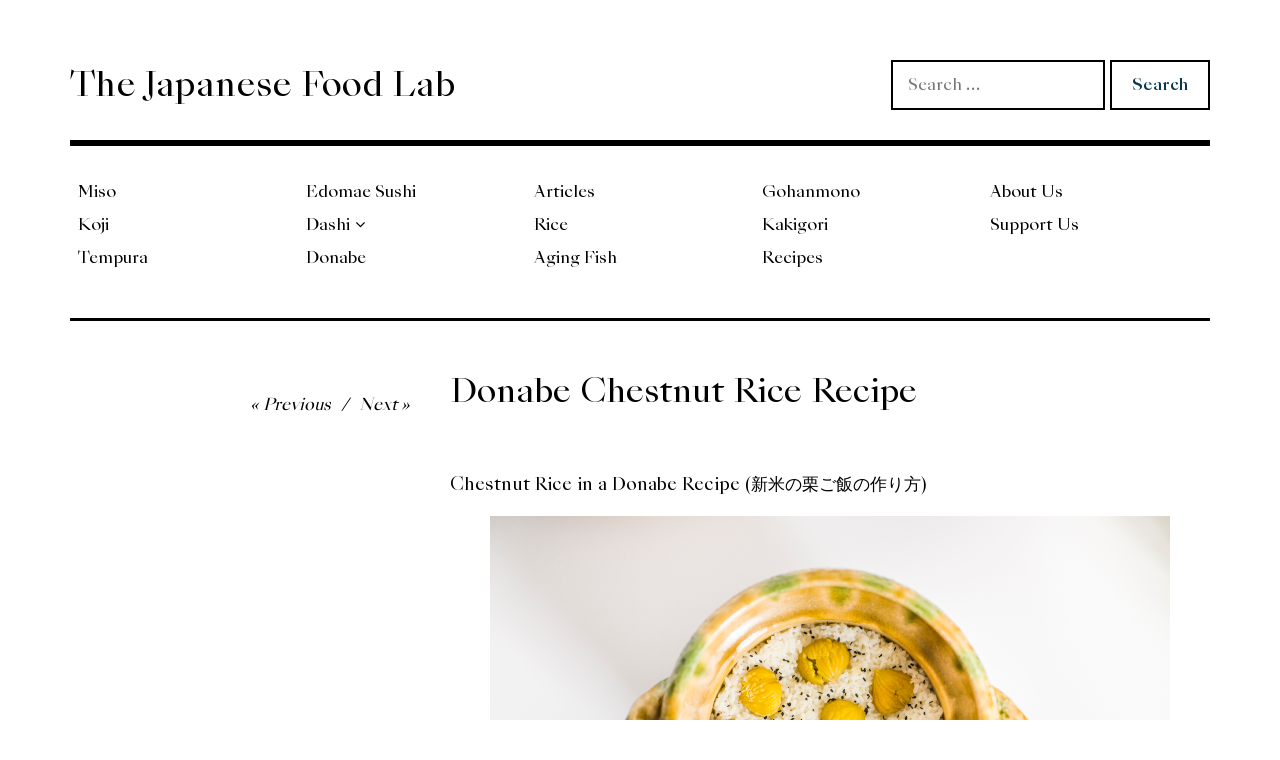

--- FILE ---
content_type: text/html; charset=UTF-8
request_url: https://thejapanesefoodlab.com/kuri-gohan/
body_size: 17584
content:
<!DOCTYPE html>
<html class="no-js" lang="en-US">
<head>
<meta charset="UTF-8">
<meta name="viewport" content="width=device-width, initial-scale=1">
<link rel="profile" href="https://gmpg.org/xfn/11">
<link rel="pingback" href="https://thejapanesefoodlab.com/xmlrpc.php">
<script async src="https://pagead2.googlesyndication.com/pagead/js/adsbygoogle.js?client=ca-pub-4049294438966380" crossorigin="anonymous"></script>

<!-- Preload fonts -->
<link rel="preload" href="https://thejapanesefoodlab.com/wp-content/themes/rebalance-child/fonts/SourceHanSerifJP-Regular.woff2" as="font" type="font/woff2" crossorigin>
<link rel="preload" href="https://thejapanesefoodlab.com/wp-content/themes/rebalance-child/fonts/SourceHanSerifJP-Bold.woff2" as="font" type="font/woff2" crossorigin>
<link rel="preload" href="https://thejapanesefoodlab.com/wp-content/themes/rebalance-child/fonts/SangBleuEmpire-Regular-WebXL.woff2" as="font" type="font/woff2" crossorigin>
<link rel="preload" href="https://thejapanesefoodlab.com/wp-content/themes/rebalance-child/fonts/SangBleuEmpire-Medium-WebXL.woff2" as="font" type="font/woff2" crossorigin>
<link rel="preload" href="https://thejapanesefoodlab.com/wp-content/themes/rebalance-child/fonts/SangBleuEmpire-Bold-WebXL.woff2" as="font" type="font/woff2" crossorigin>
<link rel="preload" href="https://thejapanesefoodlab.com/wp-content/themes/rebalance-child/fonts/SangBleuEmpire-Black-WebXL.woff2" as="font" type="font/woff2" crossorigin>
<!-- <link rel="preload" href="https://thejapanesefoodlab.com/wp-content/themes/rebalance-child/fonts/GenBkBasR.woff2" as="font" type="font/woff2" crossorigin> -->
<!-- End Preload fonts -->

<!-- Custom fonts -->
<style>
@font-face {
	font-family: 'SourceHanSerif';
	font-weight: 400;
	font-display: swap;
	src: url('https://thejapanesefoodlab.com/wp-content/themes/rebalance-child/fonts/SourceHanSerifJP-Regular.woff2') format('woff2');
}
@font-face {
	font-family: 'SourceHanSerif';
	font-weight: 700;
	font-display: swap;
	src: url('https://thejapanesefoodlab.com/wp-content/themes/rebalance-child/fonts/SourceHanSerifJP-Bold.woff2') format('woff2');
}
@font-face {
	font-family: 'SangBleuEmpire';
	font-weight: 400;
	font-display: swap;
	font-fallback: Black;
	src: url('https://thejapanesefoodlab.com/wp-content/themes/rebalance-child/fonts/SangBleuEmpire-Regular-WebXL.woff2') format('woff2');
}
@font-face {
	font-family: 'SangBleuEmpire';
	font-weight: 500;
	font-display: swap;
	font-fallback: Black;
	src: url('https://thejapanesefoodlab.com/wp-content/themes/rebalance-child/fonts/SangBleuEmpire-Medium-WebXL.woff2') format('woff2');
}
@font-face {
	font-family: 'SangBleuEmpire';
	font-weight: 700;
	font-display: swap;
	font-fallback: Black;
	src: url('https://thejapanesefoodlab.com/wp-content/themes/rebalance-child/fonts/SangBleuEmpire-Bold-WebXL.woff2') format('woff2');
}
@font-face {
	font-family: 'SangBleuEmpire';
	font-weight: 900;
	font-display: swap;
	font-fallback: Black;
	src: url('https://thejapanesefoodlab.com/wp-content/themes/rebalance-child/fonts/SangBleuEmpire-Black-WebXL.woff2') format('woff2');
}
/* @font-face {
	font-family: 'Gentium Book Basic';
	font-weight: 400;
	font-display: fallback;
	font-fallback: serif;
	src: url('https://thejapanesefoodlab.com/wp-content/themes/rebalance-child/fonts/GenBkBasR.woff2') format('woff2');
} */
</style>
<!-- End Custom Fonts -->

<!-- Google tag (gtag.js) - Google Analytics  -->
<script async src="https://www.googletagmanager.com/gtag/js?id=G-YEMJPXCVF3"></script>
<script>
  window.dataLayer = window.dataLayer || [];
  function gtag(){dataLayer.push(arguments);}
  gtag('js', new Date());

  gtag('config', 'G-YEMJPXCVF3');
</script>
<!-- End Google tag -->

<title>Donabe Chestnut Rice Recipe &#8211; The Japanese Food Lab</title>
<meta name='robots' content='max-image-preview:large' />

            <script data-no-defer="1" data-ezscrex="false" data-cfasync="false" data-pagespeed-no-defer data-cookieconsent="ignore">
                var ctPublicFunctions = {"_ajax_nonce":"25d05b5157","_rest_nonce":"c43da7c4a9","_ajax_url":"\/wp-admin\/admin-ajax.php","_rest_url":"https:\/\/thejapanesefoodlab.com\/wp-json\/","data__cookies_type":"none","data__ajax_type":"rest","data__bot_detector_enabled":1,"data__frontend_data_log_enabled":1,"cookiePrefix":"","wprocket_detected":false,"host_url":"thejapanesefoodlab.com","text__ee_click_to_select":"Click to select the whole data","text__ee_original_email":"The original one is","text__ee_got_it":"Got it","text__ee_blocked":"Blocked","text__ee_cannot_connect":"Cannot connect","text__ee_cannot_decode":"Can not decode email. Unknown reason","text__ee_email_decoder":"CleanTalk email decoder","text__ee_wait_for_decoding":"The magic is on the way, please wait for a few seconds!","text__ee_decoding_process":"Decoding the contact data, let us a few seconds to finish."}
            </script>
        
            <script data-no-defer="1" data-ezscrex="false" data-cfasync="false" data-pagespeed-no-defer data-cookieconsent="ignore">
                var ctPublic = {"_ajax_nonce":"25d05b5157","settings__forms__check_internal":0,"settings__forms__check_external":0,"settings__forms__force_protection":0,"settings__forms__search_test":1,"settings__data__bot_detector_enabled":1,"settings__sfw__anti_crawler":0,"blog_home":"https:\/\/thejapanesefoodlab.com\/","pixel__setting":"3","pixel__enabled":false,"pixel__url":"https:\/\/moderate2-v4.cleantalk.org\/pixel\/3c12ec3cc8b053eeace976bf02c15106.gif","data__email_check_before_post":1,"data__email_check_exist_post":1,"data__cookies_type":"none","data__key_is_ok":true,"data__visible_fields_required":true,"wl_brandname":"Anti-Spam by CleanTalk","wl_brandname_short":"CleanTalk","ct_checkjs_key":1912218364,"emailEncoderPassKey":"665f534d21beb4827e278afb521f4f73","bot_detector_forms_excluded":"W10=","advancedCacheExists":false,"varnishCacheExists":false,"wc_ajax_add_to_cart":false}
            </script>
        <script>document.documentElement.className = document.documentElement.className.replace("no-js","js");</script>
<link rel='dns-prefetch' href='//moderate.cleantalk.org' />
<link rel='dns-prefetch' href='//www.googletagmanager.com' />
<link rel='dns-prefetch' href='//stats.wp.com' />
<link rel='dns-prefetch' href='//fonts.googleapis.com' />
<link rel="alternate" type="application/rss+xml" title="The Japanese Food Lab &raquo; Feed" href="https://thejapanesefoodlab.com/feed/" />
<link rel="alternate" type="application/rss+xml" title="The Japanese Food Lab &raquo; Comments Feed" href="https://thejapanesefoodlab.com/comments/feed/" />
<link rel="alternate" type="application/rss+xml" title="The Japanese Food Lab &raquo; Donabe Chestnut Rice Recipe Comments Feed" href="https://thejapanesefoodlab.com/kuri-gohan/feed/" />
<link rel="alternate" title="oEmbed (JSON)" type="application/json+oembed" href="https://thejapanesefoodlab.com/wp-json/oembed/1.0/embed?url=https%3A%2F%2Fthejapanesefoodlab.com%2Fkuri-gohan%2F" />
<link rel="alternate" title="oEmbed (XML)" type="text/xml+oembed" href="https://thejapanesefoodlab.com/wp-json/oembed/1.0/embed?url=https%3A%2F%2Fthejapanesefoodlab.com%2Fkuri-gohan%2F&#038;format=xml" />
<style id='wp-img-auto-sizes-contain-inline-css' type='text/css'>
img:is([sizes=auto i],[sizes^="auto," i]){contain-intrinsic-size:3000px 1500px}
/*# sourceURL=wp-img-auto-sizes-contain-inline-css */
</style>
<style id='wp-emoji-styles-inline-css' type='text/css'>

	img.wp-smiley, img.emoji {
		display: inline !important;
		border: none !important;
		box-shadow: none !important;
		height: 1em !important;
		width: 1em !important;
		margin: 0 0.07em !important;
		vertical-align: -0.1em !important;
		background: none !important;
		padding: 0 !important;
	}
/*# sourceURL=wp-emoji-styles-inline-css */
</style>
<style id='wp-block-library-inline-css' type='text/css'>
:root{--wp-block-synced-color:#7a00df;--wp-block-synced-color--rgb:122,0,223;--wp-bound-block-color:var(--wp-block-synced-color);--wp-editor-canvas-background:#ddd;--wp-admin-theme-color:#007cba;--wp-admin-theme-color--rgb:0,124,186;--wp-admin-theme-color-darker-10:#006ba1;--wp-admin-theme-color-darker-10--rgb:0,107,160.5;--wp-admin-theme-color-darker-20:#005a87;--wp-admin-theme-color-darker-20--rgb:0,90,135;--wp-admin-border-width-focus:2px}@media (min-resolution:192dpi){:root{--wp-admin-border-width-focus:1.5px}}.wp-element-button{cursor:pointer}:root .has-very-light-gray-background-color{background-color:#eee}:root .has-very-dark-gray-background-color{background-color:#313131}:root .has-very-light-gray-color{color:#eee}:root .has-very-dark-gray-color{color:#313131}:root .has-vivid-green-cyan-to-vivid-cyan-blue-gradient-background{background:linear-gradient(135deg,#00d084,#0693e3)}:root .has-purple-crush-gradient-background{background:linear-gradient(135deg,#34e2e4,#4721fb 50%,#ab1dfe)}:root .has-hazy-dawn-gradient-background{background:linear-gradient(135deg,#faaca8,#dad0ec)}:root .has-subdued-olive-gradient-background{background:linear-gradient(135deg,#fafae1,#67a671)}:root .has-atomic-cream-gradient-background{background:linear-gradient(135deg,#fdd79a,#004a59)}:root .has-nightshade-gradient-background{background:linear-gradient(135deg,#330968,#31cdcf)}:root .has-midnight-gradient-background{background:linear-gradient(135deg,#020381,#2874fc)}:root{--wp--preset--font-size--normal:16px;--wp--preset--font-size--huge:42px}.has-regular-font-size{font-size:1em}.has-larger-font-size{font-size:2.625em}.has-normal-font-size{font-size:var(--wp--preset--font-size--normal)}.has-huge-font-size{font-size:var(--wp--preset--font-size--huge)}.has-text-align-center{text-align:center}.has-text-align-left{text-align:left}.has-text-align-right{text-align:right}.has-fit-text{white-space:nowrap!important}#end-resizable-editor-section{display:none}.aligncenter{clear:both}.items-justified-left{justify-content:flex-start}.items-justified-center{justify-content:center}.items-justified-right{justify-content:flex-end}.items-justified-space-between{justify-content:space-between}.screen-reader-text{border:0;clip-path:inset(50%);height:1px;margin:-1px;overflow:hidden;padding:0;position:absolute;width:1px;word-wrap:normal!important}.screen-reader-text:focus{background-color:#ddd;clip-path:none;color:#444;display:block;font-size:1em;height:auto;left:5px;line-height:normal;padding:15px 23px 14px;text-decoration:none;top:5px;width:auto;z-index:100000}html :where(.has-border-color){border-style:solid}html :where([style*=border-top-color]){border-top-style:solid}html :where([style*=border-right-color]){border-right-style:solid}html :where([style*=border-bottom-color]){border-bottom-style:solid}html :where([style*=border-left-color]){border-left-style:solid}html :where([style*=border-width]){border-style:solid}html :where([style*=border-top-width]){border-top-style:solid}html :where([style*=border-right-width]){border-right-style:solid}html :where([style*=border-bottom-width]){border-bottom-style:solid}html :where([style*=border-left-width]){border-left-style:solid}html :where(img[class*=wp-image-]){height:auto;max-width:100%}:where(figure){margin:0 0 1em}html :where(.is-position-sticky){--wp-admin--admin-bar--position-offset:var(--wp-admin--admin-bar--height,0px)}@media screen and (max-width:600px){html :where(.is-position-sticky){--wp-admin--admin-bar--position-offset:0px}}

/*# sourceURL=wp-block-library-inline-css */
</style><style id='wp-block-heading-inline-css' type='text/css'>
h1:where(.wp-block-heading).has-background,h2:where(.wp-block-heading).has-background,h3:where(.wp-block-heading).has-background,h4:where(.wp-block-heading).has-background,h5:where(.wp-block-heading).has-background,h6:where(.wp-block-heading).has-background{padding:1.25em 2.375em}h1.has-text-align-left[style*=writing-mode]:where([style*=vertical-lr]),h1.has-text-align-right[style*=writing-mode]:where([style*=vertical-rl]),h2.has-text-align-left[style*=writing-mode]:where([style*=vertical-lr]),h2.has-text-align-right[style*=writing-mode]:where([style*=vertical-rl]),h3.has-text-align-left[style*=writing-mode]:where([style*=vertical-lr]),h3.has-text-align-right[style*=writing-mode]:where([style*=vertical-rl]),h4.has-text-align-left[style*=writing-mode]:where([style*=vertical-lr]),h4.has-text-align-right[style*=writing-mode]:where([style*=vertical-rl]),h5.has-text-align-left[style*=writing-mode]:where([style*=vertical-lr]),h5.has-text-align-right[style*=writing-mode]:where([style*=vertical-rl]),h6.has-text-align-left[style*=writing-mode]:where([style*=vertical-lr]),h6.has-text-align-right[style*=writing-mode]:where([style*=vertical-rl]){rotate:180deg}
/*# sourceURL=https://thejapanesefoodlab.com/wp-includes/blocks/heading/style.min.css */
</style>
<style id='wp-block-image-inline-css' type='text/css'>
.wp-block-image>a,.wp-block-image>figure>a{display:inline-block}.wp-block-image img{box-sizing:border-box;height:auto;max-width:100%;vertical-align:bottom}@media not (prefers-reduced-motion){.wp-block-image img.hide{visibility:hidden}.wp-block-image img.show{animation:show-content-image .4s}}.wp-block-image[style*=border-radius] img,.wp-block-image[style*=border-radius]>a{border-radius:inherit}.wp-block-image.has-custom-border img{box-sizing:border-box}.wp-block-image.aligncenter{text-align:center}.wp-block-image.alignfull>a,.wp-block-image.alignwide>a{width:100%}.wp-block-image.alignfull img,.wp-block-image.alignwide img{height:auto;width:100%}.wp-block-image .aligncenter,.wp-block-image .alignleft,.wp-block-image .alignright,.wp-block-image.aligncenter,.wp-block-image.alignleft,.wp-block-image.alignright{display:table}.wp-block-image .aligncenter>figcaption,.wp-block-image .alignleft>figcaption,.wp-block-image .alignright>figcaption,.wp-block-image.aligncenter>figcaption,.wp-block-image.alignleft>figcaption,.wp-block-image.alignright>figcaption{caption-side:bottom;display:table-caption}.wp-block-image .alignleft{float:left;margin:.5em 1em .5em 0}.wp-block-image .alignright{float:right;margin:.5em 0 .5em 1em}.wp-block-image .aligncenter{margin-left:auto;margin-right:auto}.wp-block-image :where(figcaption){margin-bottom:1em;margin-top:.5em}.wp-block-image.is-style-circle-mask img{border-radius:9999px}@supports ((-webkit-mask-image:none) or (mask-image:none)) or (-webkit-mask-image:none){.wp-block-image.is-style-circle-mask img{border-radius:0;-webkit-mask-image:url('data:image/svg+xml;utf8,<svg viewBox="0 0 100 100" xmlns="http://www.w3.org/2000/svg"><circle cx="50" cy="50" r="50"/></svg>');mask-image:url('data:image/svg+xml;utf8,<svg viewBox="0 0 100 100" xmlns="http://www.w3.org/2000/svg"><circle cx="50" cy="50" r="50"/></svg>');mask-mode:alpha;-webkit-mask-position:center;mask-position:center;-webkit-mask-repeat:no-repeat;mask-repeat:no-repeat;-webkit-mask-size:contain;mask-size:contain}}:root :where(.wp-block-image.is-style-rounded img,.wp-block-image .is-style-rounded img){border-radius:9999px}.wp-block-image figure{margin:0}.wp-lightbox-container{display:flex;flex-direction:column;position:relative}.wp-lightbox-container img{cursor:zoom-in}.wp-lightbox-container img:hover+button{opacity:1}.wp-lightbox-container button{align-items:center;backdrop-filter:blur(16px) saturate(180%);background-color:#5a5a5a40;border:none;border-radius:4px;cursor:zoom-in;display:flex;height:20px;justify-content:center;opacity:0;padding:0;position:absolute;right:16px;text-align:center;top:16px;width:20px;z-index:100}@media not (prefers-reduced-motion){.wp-lightbox-container button{transition:opacity .2s ease}}.wp-lightbox-container button:focus-visible{outline:3px auto #5a5a5a40;outline:3px auto -webkit-focus-ring-color;outline-offset:3px}.wp-lightbox-container button:hover{cursor:pointer;opacity:1}.wp-lightbox-container button:focus{opacity:1}.wp-lightbox-container button:focus,.wp-lightbox-container button:hover,.wp-lightbox-container button:not(:hover):not(:active):not(.has-background){background-color:#5a5a5a40;border:none}.wp-lightbox-overlay{box-sizing:border-box;cursor:zoom-out;height:100vh;left:0;overflow:hidden;position:fixed;top:0;visibility:hidden;width:100%;z-index:100000}.wp-lightbox-overlay .close-button{align-items:center;cursor:pointer;display:flex;justify-content:center;min-height:40px;min-width:40px;padding:0;position:absolute;right:calc(env(safe-area-inset-right) + 16px);top:calc(env(safe-area-inset-top) + 16px);z-index:5000000}.wp-lightbox-overlay .close-button:focus,.wp-lightbox-overlay .close-button:hover,.wp-lightbox-overlay .close-button:not(:hover):not(:active):not(.has-background){background:none;border:none}.wp-lightbox-overlay .lightbox-image-container{height:var(--wp--lightbox-container-height);left:50%;overflow:hidden;position:absolute;top:50%;transform:translate(-50%,-50%);transform-origin:top left;width:var(--wp--lightbox-container-width);z-index:9999999999}.wp-lightbox-overlay .wp-block-image{align-items:center;box-sizing:border-box;display:flex;height:100%;justify-content:center;margin:0;position:relative;transform-origin:0 0;width:100%;z-index:3000000}.wp-lightbox-overlay .wp-block-image img{height:var(--wp--lightbox-image-height);min-height:var(--wp--lightbox-image-height);min-width:var(--wp--lightbox-image-width);width:var(--wp--lightbox-image-width)}.wp-lightbox-overlay .wp-block-image figcaption{display:none}.wp-lightbox-overlay button{background:none;border:none}.wp-lightbox-overlay .scrim{background-color:#fff;height:100%;opacity:.9;position:absolute;width:100%;z-index:2000000}.wp-lightbox-overlay.active{visibility:visible}@media not (prefers-reduced-motion){.wp-lightbox-overlay.active{animation:turn-on-visibility .25s both}.wp-lightbox-overlay.active img{animation:turn-on-visibility .35s both}.wp-lightbox-overlay.show-closing-animation:not(.active){animation:turn-off-visibility .35s both}.wp-lightbox-overlay.show-closing-animation:not(.active) img{animation:turn-off-visibility .25s both}.wp-lightbox-overlay.zoom.active{animation:none;opacity:1;visibility:visible}.wp-lightbox-overlay.zoom.active .lightbox-image-container{animation:lightbox-zoom-in .4s}.wp-lightbox-overlay.zoom.active .lightbox-image-container img{animation:none}.wp-lightbox-overlay.zoom.active .scrim{animation:turn-on-visibility .4s forwards}.wp-lightbox-overlay.zoom.show-closing-animation:not(.active){animation:none}.wp-lightbox-overlay.zoom.show-closing-animation:not(.active) .lightbox-image-container{animation:lightbox-zoom-out .4s}.wp-lightbox-overlay.zoom.show-closing-animation:not(.active) .lightbox-image-container img{animation:none}.wp-lightbox-overlay.zoom.show-closing-animation:not(.active) .scrim{animation:turn-off-visibility .4s forwards}}@keyframes show-content-image{0%{visibility:hidden}99%{visibility:hidden}to{visibility:visible}}@keyframes turn-on-visibility{0%{opacity:0}to{opacity:1}}@keyframes turn-off-visibility{0%{opacity:1;visibility:visible}99%{opacity:0;visibility:visible}to{opacity:0;visibility:hidden}}@keyframes lightbox-zoom-in{0%{transform:translate(calc((-100vw + var(--wp--lightbox-scrollbar-width))/2 + var(--wp--lightbox-initial-left-position)),calc(-50vh + var(--wp--lightbox-initial-top-position))) scale(var(--wp--lightbox-scale))}to{transform:translate(-50%,-50%) scale(1)}}@keyframes lightbox-zoom-out{0%{transform:translate(-50%,-50%) scale(1);visibility:visible}99%{visibility:visible}to{transform:translate(calc((-100vw + var(--wp--lightbox-scrollbar-width))/2 + var(--wp--lightbox-initial-left-position)),calc(-50vh + var(--wp--lightbox-initial-top-position))) scale(var(--wp--lightbox-scale));visibility:hidden}}
/*# sourceURL=https://thejapanesefoodlab.com/wp-includes/blocks/image/style.min.css */
</style>
<style id='wp-block-list-inline-css' type='text/css'>
ol,ul{box-sizing:border-box}:root :where(.wp-block-list.has-background){padding:1.25em 2.375em}
/*# sourceURL=https://thejapanesefoodlab.com/wp-includes/blocks/list/style.min.css */
</style>
<style id='wp-block-paragraph-inline-css' type='text/css'>
.is-small-text{font-size:.875em}.is-regular-text{font-size:1em}.is-large-text{font-size:2.25em}.is-larger-text{font-size:3em}.has-drop-cap:not(:focus):first-letter{float:left;font-size:8.4em;font-style:normal;font-weight:100;line-height:.68;margin:.05em .1em 0 0;text-transform:uppercase}body.rtl .has-drop-cap:not(:focus):first-letter{float:none;margin-left:.1em}p.has-drop-cap.has-background{overflow:hidden}:root :where(p.has-background){padding:1.25em 2.375em}:where(p.has-text-color:not(.has-link-color)) a{color:inherit}p.has-text-align-left[style*="writing-mode:vertical-lr"],p.has-text-align-right[style*="writing-mode:vertical-rl"]{rotate:180deg}
/*# sourceURL=https://thejapanesefoodlab.com/wp-includes/blocks/paragraph/style.min.css */
</style>
<style id='global-styles-inline-css' type='text/css'>
:root{--wp--preset--aspect-ratio--square: 1;--wp--preset--aspect-ratio--4-3: 4/3;--wp--preset--aspect-ratio--3-4: 3/4;--wp--preset--aspect-ratio--3-2: 3/2;--wp--preset--aspect-ratio--2-3: 2/3;--wp--preset--aspect-ratio--16-9: 16/9;--wp--preset--aspect-ratio--9-16: 9/16;--wp--preset--color--black: #000000;--wp--preset--color--cyan-bluish-gray: #abb8c3;--wp--preset--color--white: #ffffff;--wp--preset--color--pale-pink: #f78da7;--wp--preset--color--vivid-red: #cf2e2e;--wp--preset--color--luminous-vivid-orange: #ff6900;--wp--preset--color--luminous-vivid-amber: #fcb900;--wp--preset--color--light-green-cyan: #7bdcb5;--wp--preset--color--vivid-green-cyan: #00d084;--wp--preset--color--pale-cyan-blue: #8ed1fc;--wp--preset--color--vivid-cyan-blue: #0693e3;--wp--preset--color--vivid-purple: #9b51e0;--wp--preset--gradient--vivid-cyan-blue-to-vivid-purple: linear-gradient(135deg,rgb(6,147,227) 0%,rgb(155,81,224) 100%);--wp--preset--gradient--light-green-cyan-to-vivid-green-cyan: linear-gradient(135deg,rgb(122,220,180) 0%,rgb(0,208,130) 100%);--wp--preset--gradient--luminous-vivid-amber-to-luminous-vivid-orange: linear-gradient(135deg,rgb(252,185,0) 0%,rgb(255,105,0) 100%);--wp--preset--gradient--luminous-vivid-orange-to-vivid-red: linear-gradient(135deg,rgb(255,105,0) 0%,rgb(207,46,46) 100%);--wp--preset--gradient--very-light-gray-to-cyan-bluish-gray: linear-gradient(135deg,rgb(238,238,238) 0%,rgb(169,184,195) 100%);--wp--preset--gradient--cool-to-warm-spectrum: linear-gradient(135deg,rgb(74,234,220) 0%,rgb(151,120,209) 20%,rgb(207,42,186) 40%,rgb(238,44,130) 60%,rgb(251,105,98) 80%,rgb(254,248,76) 100%);--wp--preset--gradient--blush-light-purple: linear-gradient(135deg,rgb(255,206,236) 0%,rgb(152,150,240) 100%);--wp--preset--gradient--blush-bordeaux: linear-gradient(135deg,rgb(254,205,165) 0%,rgb(254,45,45) 50%,rgb(107,0,62) 100%);--wp--preset--gradient--luminous-dusk: linear-gradient(135deg,rgb(255,203,112) 0%,rgb(199,81,192) 50%,rgb(65,88,208) 100%);--wp--preset--gradient--pale-ocean: linear-gradient(135deg,rgb(255,245,203) 0%,rgb(182,227,212) 50%,rgb(51,167,181) 100%);--wp--preset--gradient--electric-grass: linear-gradient(135deg,rgb(202,248,128) 0%,rgb(113,206,126) 100%);--wp--preset--gradient--midnight: linear-gradient(135deg,rgb(2,3,129) 0%,rgb(40,116,252) 100%);--wp--preset--font-size--small: 13px;--wp--preset--font-size--medium: 20px;--wp--preset--font-size--large: 36px;--wp--preset--font-size--x-large: 42px;--wp--preset--spacing--20: 0.44rem;--wp--preset--spacing--30: 0.67rem;--wp--preset--spacing--40: 1rem;--wp--preset--spacing--50: 1.5rem;--wp--preset--spacing--60: 2.25rem;--wp--preset--spacing--70: 3.38rem;--wp--preset--spacing--80: 5.06rem;--wp--preset--shadow--natural: 6px 6px 9px rgba(0, 0, 0, 0.2);--wp--preset--shadow--deep: 12px 12px 50px rgba(0, 0, 0, 0.4);--wp--preset--shadow--sharp: 6px 6px 0px rgba(0, 0, 0, 0.2);--wp--preset--shadow--outlined: 6px 6px 0px -3px rgb(255, 255, 255), 6px 6px rgb(0, 0, 0);--wp--preset--shadow--crisp: 6px 6px 0px rgb(0, 0, 0);}:where(.is-layout-flex){gap: 0.5em;}:where(.is-layout-grid){gap: 0.5em;}body .is-layout-flex{display: flex;}.is-layout-flex{flex-wrap: wrap;align-items: center;}.is-layout-flex > :is(*, div){margin: 0;}body .is-layout-grid{display: grid;}.is-layout-grid > :is(*, div){margin: 0;}:where(.wp-block-columns.is-layout-flex){gap: 2em;}:where(.wp-block-columns.is-layout-grid){gap: 2em;}:where(.wp-block-post-template.is-layout-flex){gap: 1.25em;}:where(.wp-block-post-template.is-layout-grid){gap: 1.25em;}.has-black-color{color: var(--wp--preset--color--black) !important;}.has-cyan-bluish-gray-color{color: var(--wp--preset--color--cyan-bluish-gray) !important;}.has-white-color{color: var(--wp--preset--color--white) !important;}.has-pale-pink-color{color: var(--wp--preset--color--pale-pink) !important;}.has-vivid-red-color{color: var(--wp--preset--color--vivid-red) !important;}.has-luminous-vivid-orange-color{color: var(--wp--preset--color--luminous-vivid-orange) !important;}.has-luminous-vivid-amber-color{color: var(--wp--preset--color--luminous-vivid-amber) !important;}.has-light-green-cyan-color{color: var(--wp--preset--color--light-green-cyan) !important;}.has-vivid-green-cyan-color{color: var(--wp--preset--color--vivid-green-cyan) !important;}.has-pale-cyan-blue-color{color: var(--wp--preset--color--pale-cyan-blue) !important;}.has-vivid-cyan-blue-color{color: var(--wp--preset--color--vivid-cyan-blue) !important;}.has-vivid-purple-color{color: var(--wp--preset--color--vivid-purple) !important;}.has-black-background-color{background-color: var(--wp--preset--color--black) !important;}.has-cyan-bluish-gray-background-color{background-color: var(--wp--preset--color--cyan-bluish-gray) !important;}.has-white-background-color{background-color: var(--wp--preset--color--white) !important;}.has-pale-pink-background-color{background-color: var(--wp--preset--color--pale-pink) !important;}.has-vivid-red-background-color{background-color: var(--wp--preset--color--vivid-red) !important;}.has-luminous-vivid-orange-background-color{background-color: var(--wp--preset--color--luminous-vivid-orange) !important;}.has-luminous-vivid-amber-background-color{background-color: var(--wp--preset--color--luminous-vivid-amber) !important;}.has-light-green-cyan-background-color{background-color: var(--wp--preset--color--light-green-cyan) !important;}.has-vivid-green-cyan-background-color{background-color: var(--wp--preset--color--vivid-green-cyan) !important;}.has-pale-cyan-blue-background-color{background-color: var(--wp--preset--color--pale-cyan-blue) !important;}.has-vivid-cyan-blue-background-color{background-color: var(--wp--preset--color--vivid-cyan-blue) !important;}.has-vivid-purple-background-color{background-color: var(--wp--preset--color--vivid-purple) !important;}.has-black-border-color{border-color: var(--wp--preset--color--black) !important;}.has-cyan-bluish-gray-border-color{border-color: var(--wp--preset--color--cyan-bluish-gray) !important;}.has-white-border-color{border-color: var(--wp--preset--color--white) !important;}.has-pale-pink-border-color{border-color: var(--wp--preset--color--pale-pink) !important;}.has-vivid-red-border-color{border-color: var(--wp--preset--color--vivid-red) !important;}.has-luminous-vivid-orange-border-color{border-color: var(--wp--preset--color--luminous-vivid-orange) !important;}.has-luminous-vivid-amber-border-color{border-color: var(--wp--preset--color--luminous-vivid-amber) !important;}.has-light-green-cyan-border-color{border-color: var(--wp--preset--color--light-green-cyan) !important;}.has-vivid-green-cyan-border-color{border-color: var(--wp--preset--color--vivid-green-cyan) !important;}.has-pale-cyan-blue-border-color{border-color: var(--wp--preset--color--pale-cyan-blue) !important;}.has-vivid-cyan-blue-border-color{border-color: var(--wp--preset--color--vivid-cyan-blue) !important;}.has-vivid-purple-border-color{border-color: var(--wp--preset--color--vivid-purple) !important;}.has-vivid-cyan-blue-to-vivid-purple-gradient-background{background: var(--wp--preset--gradient--vivid-cyan-blue-to-vivid-purple) !important;}.has-light-green-cyan-to-vivid-green-cyan-gradient-background{background: var(--wp--preset--gradient--light-green-cyan-to-vivid-green-cyan) !important;}.has-luminous-vivid-amber-to-luminous-vivid-orange-gradient-background{background: var(--wp--preset--gradient--luminous-vivid-amber-to-luminous-vivid-orange) !important;}.has-luminous-vivid-orange-to-vivid-red-gradient-background{background: var(--wp--preset--gradient--luminous-vivid-orange-to-vivid-red) !important;}.has-very-light-gray-to-cyan-bluish-gray-gradient-background{background: var(--wp--preset--gradient--very-light-gray-to-cyan-bluish-gray) !important;}.has-cool-to-warm-spectrum-gradient-background{background: var(--wp--preset--gradient--cool-to-warm-spectrum) !important;}.has-blush-light-purple-gradient-background{background: var(--wp--preset--gradient--blush-light-purple) !important;}.has-blush-bordeaux-gradient-background{background: var(--wp--preset--gradient--blush-bordeaux) !important;}.has-luminous-dusk-gradient-background{background: var(--wp--preset--gradient--luminous-dusk) !important;}.has-pale-ocean-gradient-background{background: var(--wp--preset--gradient--pale-ocean) !important;}.has-electric-grass-gradient-background{background: var(--wp--preset--gradient--electric-grass) !important;}.has-midnight-gradient-background{background: var(--wp--preset--gradient--midnight) !important;}.has-small-font-size{font-size: var(--wp--preset--font-size--small) !important;}.has-medium-font-size{font-size: var(--wp--preset--font-size--medium) !important;}.has-large-font-size{font-size: var(--wp--preset--font-size--large) !important;}.has-x-large-font-size{font-size: var(--wp--preset--font-size--x-large) !important;}
/*# sourceURL=global-styles-inline-css */
</style>

<style id='classic-theme-styles-inline-css' type='text/css'>
/*! This file is auto-generated */
.wp-block-button__link{color:#fff;background-color:#32373c;border-radius:9999px;box-shadow:none;text-decoration:none;padding:calc(.667em + 2px) calc(1.333em + 2px);font-size:1.125em}.wp-block-file__button{background:#32373c;color:#fff;text-decoration:none}
/*# sourceURL=/wp-includes/css/classic-themes.min.css */
</style>
<link rel='stylesheet' id='cleantalk-public-css-css' href='https://thejapanesefoodlab.com/wp-content/plugins/cleantalk-spam-protect/css/cleantalk-public.min.css?ver=6.54_1744789381' type='text/css' media='all' />
<link rel='stylesheet' id='cleantalk-email-decoder-css-css' href='https://thejapanesefoodlab.com/wp-content/plugins/cleantalk-spam-protect/css/cleantalk-email-decoder.min.css?ver=6.54_1744789381' type='text/css' media='all' />
<link rel='stylesheet' id='parent-style-css' href='https://thejapanesefoodlab.com/wp-content/themes/rebalance/style.css?ver=a66ae64257844f097bc3d2fdc7e9f747' type='text/css' media='all' />
<link rel='stylesheet' id='child-style-css' href='https://thejapanesefoodlab.com/wp-content/themes/rebalance-child/style.css?ver=a66ae64257844f097bc3d2fdc7e9f747' type='text/css' media='all' />
<link rel='stylesheet' id='rebalance-fonts-css' href='https://fonts.googleapis.com/css?family=Rubik%3A400%2C500%2C700%2C900%2C400italic%2C700italic%7CLibre+Baskerville%3A700%2C900%2C400italic&#038;subset=latin%2Clatin-ext' type='text/css' media='all' />
<link rel='stylesheet' id='font-awesome-css' href='https://thejapanesefoodlab.com/wp-content/themes/rebalance/font-awesome/font-awesome.css?ver=20151022' type='text/css' media='all' />
<link rel='stylesheet' id='rebalance-style-css' href='https://thejapanesefoodlab.com/wp-content/themes/rebalance-child/style.css?ver=a66ae64257844f097bc3d2fdc7e9f747' type='text/css' media='all' />
<style id='rebalance-style-inline-css' type='text/css'>
.entry-tags-date, .entry-categories, .entry-tags, .entry-meta .author { clip: rect(1px, 1px, 1px, 1px); height: 1px; position: absolute; overflow: hidden; width: 1px; }
/*# sourceURL=rebalance-style-inline-css */
</style>
<script type="text/javascript" src="https://thejapanesefoodlab.com/wp-content/plugins/cleantalk-spam-protect/js/apbct-public-bundle.min.js?ver=6.54_1744789381" id="apbct-public-bundle-js-js"></script>
<script type="text/javascript" src="https://moderate.cleantalk.org/ct-bot-detector-wrapper.js?ver=a66ae64257844f097bc3d2fdc7e9f747" id="ct-bot-detector-wrapper-js"></script>
<script type="text/javascript" src="https://thejapanesefoodlab.com/wp-includes/js/jquery/jquery.min.js?ver=3.7.1" id="jquery-core-js"></script>
<script type="text/javascript" src="https://thejapanesefoodlab.com/wp-includes/js/jquery/jquery-migrate.min.js?ver=3.4.1" id="jquery-migrate-js"></script>

<!-- Google tag (gtag.js) snippet added by Site Kit -->

<!-- Google Analytics snippet added by Site Kit -->
<script type="text/javascript" src="https://www.googletagmanager.com/gtag/js?id=GT-MR5DXB9" id="google_gtagjs-js" async></script>
<script type="text/javascript" id="google_gtagjs-js-after">
/* <![CDATA[ */
window.dataLayer = window.dataLayer || [];function gtag(){dataLayer.push(arguments);}
gtag("set","linker",{"domains":["thejapanesefoodlab.com"]});
gtag("js", new Date());
gtag("set", "developer_id.dZTNiMT", true);
gtag("config", "GT-MR5DXB9");
//# sourceURL=google_gtagjs-js-after
/* ]]> */
</script>

<!-- End Google tag (gtag.js) snippet added by Site Kit -->
<link rel="https://api.w.org/" href="https://thejapanesefoodlab.com/wp-json/" /><link rel="alternate" title="JSON" type="application/json" href="https://thejapanesefoodlab.com/wp-json/wp/v2/posts/4945" /><link rel="EditURI" type="application/rsd+xml" title="RSD" href="https://thejapanesefoodlab.com/xmlrpc.php?rsd" />
<link rel="canonical" href="https://thejapanesefoodlab.com/kuri-gohan/" />
<meta name="generator" content="Site Kit by Google 1.150.0" />	<style>img#wpstats{display:none}</style>
		
<!-- Google AdSense meta tags added by Site Kit -->
<meta name="google-adsense-platform-account" content="ca-host-pub-2644536267352236">
<meta name="google-adsense-platform-domain" content="sitekit.withgoogle.com">
<!-- End Google AdSense meta tags added by Site Kit -->
<link rel="icon" href="https://thejapanesefoodlab.com/wp-content/uploads/2022/10/cropped-cropped-lynn-potrait-1-32x32.jpg" sizes="32x32" />
<link rel="icon" href="https://thejapanesefoodlab.com/wp-content/uploads/2022/10/cropped-cropped-lynn-potrait-1-192x192.jpg" sizes="192x192" />
<link rel="apple-touch-icon" href="https://thejapanesefoodlab.com/wp-content/uploads/2022/10/cropped-cropped-lynn-potrait-1-180x180.jpg" />
<meta name="msapplication-TileImage" content="https://thejapanesefoodlab.com/wp-content/uploads/2022/10/cropped-cropped-lynn-potrait-1-270x270.jpg" />
</head>

<body data-rsssl=1 class="wp-singular post-template-default single single-post postid-4945 single-format-standard wp-theme-rebalance wp-child-theme-rebalance-child date-hidden categories-hidden tags-hidden author-hidden">
<div id="page" class="site">
	<a class="skip-link screen-reader-text" href="#content">Skip to content</a>

	<header id="masthead" class="site-header" role="banner">
		<div class="col-width header-wrap">
						<div class="site-heading">
				<div class="site-branding">
																<p class="site-title"><a href="https://thejapanesefoodlab.com/" rel="home">The Japanese Food Lab</a></p>
									</div><!-- .site-branding -->
								
				<nav class="social-navigation">
					<form role="search" method="get" class="search-form" action="https://thejapanesefoodlab.com/">
				<label>
					<span class="screen-reader-text">Search for:</span>
					<input type="search" class="search-field" placeholder="Search &hellip;" value="" name="s" />
				</label>
				<input type="submit" class="search-submit" value="Search" />
			<label id="apbct_label_id_2201" class="apbct_special_field"><input
                    class="apbct_special_field apbct__email_id__search_form"
                    name="apbct_email_id__search_form"
                    type="text" size="30" maxlength="200" autocomplete="off"
                    value=""
                /></label><input
                   id="apbct_submit_id__search_form" 
                   class="apbct_special_field apbct__email_id__search_form"
                   name="apbct_submit_id__search_form"  
                   type="submit"
                   size="30"
                   maxlength="200"
                   value="7398"
               /></form>				</nav>
			</div><!-- .site-heading 1 -->
		</div>
		<div class="col-width sub-header-wrap">

			
						<nav id="site-navigation" class="main-navigation" role="navigation">
				<button class="menu-toggle" aria-controls="header-menu" aria-expanded="false" data-close-text="Close">Menu</button>
				<div class="menu-primary-container"><ul id="header-menu" class="menu"><li id="menu-item-5827" class="menu-item menu-item-type-post_type menu-item-object-page menu-item-5827"><a href="https://thejapanesefoodlab.com/miso/">Miso</a></li>
<li id="menu-item-6561" class="menu-item menu-item-type-post_type menu-item-object-page menu-item-6561"><a href="https://thejapanesefoodlab.com/koji/">Koji</a></li>
<li id="menu-item-5826" class="menu-item menu-item-type-post_type menu-item-object-page menu-item-5826"><a href="https://thejapanesefoodlab.com/tempura/">Tempura</a></li>
<li id="menu-item-5828" class="menu-item menu-item-type-post_type menu-item-object-page menu-item-5828"><a href="https://thejapanesefoodlab.com/edomae-sushi/">Edomae Sushi</a></li>
<li id="menu-item-8174" class="menu-item menu-item-type-post_type menu-item-object-page menu-item-has-children menu-item-8174"><a href="https://thejapanesefoodlab.com/dashi/">Dashi</a>
<ul class="sub-menu">
	<li id="menu-item-8175" class="menu-item menu-item-type-post_type menu-item-object-page menu-item-8175"><a href="https://thejapanesefoodlab.com/katsuobushi/">Katsuobushi</a></li>
	<li id="menu-item-8210" class="menu-item menu-item-type-post_type menu-item-object-page menu-item-8210"><a href="https://thejapanesefoodlab.com/bushi-kinds/">Other Bushi</a></li>
	<li id="menu-item-8211" class="menu-item menu-item-type-post_type menu-item-object-page menu-item-8211"><a href="https://thejapanesefoodlab.com/niboshi/">Niboshi</a></li>
</ul>
</li>
<li id="menu-item-5860" class="menu-item menu-item-type-post_type menu-item-object-page menu-item-5860"><a href="https://thejapanesefoodlab.com/donabe/">Donabe</a></li>
<li id="menu-item-5829" class="menu-item menu-item-type-post_type menu-item-object-page menu-item-5829"><a href="https://thejapanesefoodlab.com/articles/">Articles</a></li>
<li id="menu-item-6762" class="menu-item menu-item-type-post_type menu-item-object-page menu-item-6762"><a href="https://thejapanesefoodlab.com/rice/">Rice</a></li>
<li id="menu-item-6880" class="menu-item menu-item-type-post_type menu-item-object-page menu-item-6880"><a href="https://thejapanesefoodlab.com/a-complete-guide-to-aging-fish/">Aging Fish</a></li>
<li id="menu-item-7221" class="menu-item menu-item-type-post_type menu-item-object-page menu-item-7221"><a href="https://thejapanesefoodlab.com/gohanmono/">Gohanmono</a></li>
<li id="menu-item-7802" class="menu-item menu-item-type-post_type menu-item-object-page menu-item-7802"><a href="https://thejapanesefoodlab.com/kakigori/">Kakigori</a></li>
<li id="menu-item-5831" class="menu-item menu-item-type-post_type menu-item-object-page menu-item-5831"><a href="https://thejapanesefoodlab.com/recipes/">Recipes</a></li>
<li id="menu-item-5832" class="menu-item menu-item-type-post_type menu-item-object-page menu-item-5832"><a href="https://thejapanesefoodlab.com/aboutus/">About Us</a></li>
<li id="menu-item-7776" class="menu-item menu-item-type-post_type menu-item-object-page menu-item-7776"><a href="https://thejapanesefoodlab.com/support-us/">Support Us</a></li>
</ul></div>			</nav><!-- #site-navigation -->
			
		</div><!-- .col-width -->
	</header><!-- #masthead -->

	<div id="content" class="site-content clear">
		<div class="col-width">

	<div id="primary" class="content-area">
		<main id="main" class="site-main" role="main">

		
			

<article id="post-4945" class="post-4945 post type-post status-publish format-standard hentry category-japanese-recipes tag-black-sesame tag-chestnut tag-new-rice tag-844 tag-855 clear-fix ">

	<header class="entry-header">
		<h1 class="entry-title">Donabe Chestnut Rice Recipe</h1>
		<div class="entry-meta">
			<span class="author vcard"><a class="url fn n" href="https://thejapanesefoodlab.com/author/thejapanesefoodlab/">philsperss</a></span><span class="entry-tags-date"><a href="https://thejapanesefoodlab.com/kuri-gohan/" rel="bookmark"></a></span><span class="entry-categories"><a href="https://thejapanesefoodlab.com/category/japanese-recipes/" rel="tag">Japanese Recipes</a></span>			<!-- rebalance_entry_meta() -->
		</div><!-- .entry-meta -->

		
	<nav class="navigation post-navigation" aria-label="Posts">
		<h2 class="screen-reader-text">Post navigation</h2>
		<div class="nav-links"><div class="nav-previous"><a href="https://thejapanesefoodlab.com/toast-sesame/" rel="prev"><span class="meta-nav" aria-hidden="true">Previous</span></a></div><div class="nav-next"><a href="https://thejapanesefoodlab.com/aged-umeboshi/" rel="next"><span class="meta-nav" aria-hidden="true">Next</span></a></div></div>
	</nav>	</header><!-- .entry-header -->

	
	<div class="entry-content">
		
<p>Chestnut Rice in a Donabe Recipe (新米の栗ご飯の作り方)</p>



<figure class="wp-block-image size-large"><img decoding="async" src="https://thejapanesefoodlab.com/wp-content/uploads/2021/05/51125700810_7b8f745765_o.jpg?w=1024" alt="" class="wp-image-4953"/></figure>



<p>Just like <a href="https://thejapanesefoodlab.com/sweetfish-rice/" data-type="post" data-id="4555">Sweetfish rice</a> and <a href="https://thejapanesefoodlab.com/matsutake-gohan/" data-type="post" data-id="2375">Matsutake mushroom rice,</a> this dish even more so than others aceturates the taste of rice with the addition of other ingredients. Not only are chestnuts (kuri/栗) seasonal like sweetfish and Matsutake mushrooms, their season, around September during the beginning of autumn, precisely coincides with the season for new rice.&nbsp;</p>



<p>Shinmai (新米), the term used for new rice by the Ministry of Agriculture, Forestry and Fisheries’ (農林水産省) Japanese Agricultural Standard (JAS) system, denotes rice harvested and packaged for sale in that current’s year’s harvest up to the end of the year. What makes this rice special is that because it has just been recently processed and dried and has not yet been sitting around in bags, they still retain quite a high moisture content compared to older rice (komai/古米). This is especially so for rice that is sun dried in the traditional manner compared to those that are dried mechanically or using artificial heat. New rice in Japan is prized in the same way the beginnings of nature’s bounties are celebrated such as the <a href="https://thejapanesefoodlab.com/hatsu-and-modori-katsuo/" data-type="post" data-id="3940">first returning bonito of the season (初鰹/hatsu katsuo)</a> or tea from the new season (新茶). But does new rice merit it’s revered status taste wise? </p>



<script async src="https://pagead2.googlesyndication.com/pagead/js/adsbygoogle.js?client=ca-pub-4049294438966380"
     crossorigin="anonymous"></script>
<ins class="adsbygoogle"
     style="display:block; text-align:center;"
     data-ad-layout="in-article"
     data-ad-format="fluid"
     data-ad-client="ca-pub-4049294438966380"
     data-ad-slot="5836717780"></ins>
<script>
     (adsbygoogle = window.adsbygoogle || []).push({});
</script>



<p>If cooked correctly, definitely, though the qualities are fairly subtle which makes it better to enjoy in simpler preparations. New rice has what you’d call a “sweeter” taste compared to older rice but it is mainly superior in it’s texture that is more fluffy yet glutinous at the same time. Because of the higher water content in new rice, if using a claypot rice cooker, you’d ideally want to reduce the amount of water you’d add to the pot ever so slightly (<a href="https://thejapanesefoodlab.com/michelin-sushi/" data-type="post" data-id="2945">the instructions to what we did at the restaurant can be found in our article on rice</a>). If you’re lucky enough to own one of those high-end rice cookers with fuzzy logic* programmed into them, theoretically your rice cooker should be able to self-adjust the cooking times and you’d not need to vary the amount of water you add, but you can reduce the water just in case, as the same fuzzy logic will be able to compensate for it. Ideally, perfectly cooked rice would have an overall sweet and fluffy texture, but yet retains the ability to let you feel each individual rice grain in your mouth, a seemingly paradoxical ideal that is strived for. </p>



<figure class="wp-block-image size-large"><img decoding="async" src="https://thejapanesefoodlab.com/wp-content/uploads/2021/05/51124345512_33b85157c2_o.jpg?w=1024" alt="Fresh chestnuts still in their outer shell." class="wp-image-4952"/></figure>



<p>Going back to chestnuts however, they have been eaten in Japan since the very beginning even during the Jomon period, though not to be confused with the Japanese horse-chestnut (tochinoki/栃の木) that is toxic unless leeched and was also eaten during that period but has no been relegated to the category of mountain vegetables (sansai). Chestnuts themselves do not have a long shelf life unlike other nuts that can be kept for quite a long time if kept in their shells. The signs of high quality chestnuts are that they should be heavy for their size and only give slightly when pressed. If the shell gives a lot when pressed, it probably indicates that the chestnut inside has dried out and is no longer fresh. When cooked, the texture and taste of chestnuts is akin to that of a freshly roasted sweet potato, with the same yellowish flesh and sweet crumbly texture. </p>



<script async src="https://pagead2.googlesyndication.com/pagead/js/adsbygoogle.js?client=ca-pub-4049294438966380"
     crossorigin="anonymous"></script>
<ins class="adsbygoogle"
     style="display:block; text-align:center;"
     data-ad-layout="in-article"
     data-ad-format="fluid"
     data-ad-client="ca-pub-4049294438966380"
     data-ad-slot="5836717780"></ins>
<script>
     (adsbygoogle = window.adsbygoogle || []).push({});
</script>



<p>Chestnut rice in Japan in my opinion is one of those interesting dishes that are more a feature of Japanese home cooking rather than food that you’d find in a restaurant, and the traditional way the dish is prepared reflects that. Rather than roasting the chestnuts before peeling them which is the common practice around the world, the chestnuts are briefly placed in boiling water before the stove is turned off and the chestnuts are left to cool in the water before peeling. Chestnuts themselves have an outer shell and inner skin that sticks to flesh, each respectively known as the demon skin (鬼皮) and bitter/astringent skin (渋皮). The bitter skin is actually one of the hardest to remove as it has a tendency to stick to the chestnut flesh, or even worse, grow into the crevices in the chestnut making it impossible to remove. Once boiled, the demon skin on the chestnut (the hard outer shell) is easy enough to remove, but the astringent skin is sometimes simply cut off with a paring knife with many small cuts, giving the chestnuts a rather rustic look of a ball with many flat edges on it. This in my opinion is wasteful as a lot of the chestnut flesh is discarded along with the bitter skin.&nbsp;</p>



<figure class="wp-block-image size-large"><img decoding="async" src="https://thejapanesefoodlab.com/wp-content/uploads/2021/05/50761828842_4b657746cf_o.jpg?w=1024" alt="" class="wp-image-4950"/></figure>



<p><br>With the vast amount of information available to us nowadays however, it is easy to see why the traditional method of cooking chestnuts for chestnut rice is not ideal. It is not the boiling that&#8217;s the problem, but allowing it to cool in the water. To be able to peel the demon skin and bitter skin of a chestnut easily, the key technique is to peel them whilst they are hot. I repeat here, when the chestnuts are hot, not even warm. This is similar to the way the great chef Joel Robuchon demands that in the preparation of his famous mash potatoes, where the potatoes are peel and milled whilst piping hot to before the potatoes cool and become starchy. Peeling the chestnuts whilst piping hot allows you to remove the demon skin and bitter skin much easier. Of course you can continue even if the chestnuts are warm, but you’d find the bitter skin gradually sticking to the chestnut flesh. Furthermore, by allowing it to sit in boiling water for so long risks the overcooking of the chestnuts. For this recipe, I personally prefer to only par-cook&nbsp; the chestnuts long enough for the skin and shell to be easily removed so that when cooked further in rice, it is perfectly done when finished. The full breakdown of how I&#8217;d prefer to peel chestnuts is broken down in the recipe below.&nbsp;</p>



<figure class="wp-block-image size-large"><img decoding="async" src="https://thejapanesefoodlab.com/wp-content/uploads/2021/05/51098207383_8fe17caf03_o-1.jpg?w=1024" alt="" class="wp-image-4951"/></figure>



<h2 class="wp-block-heading"><strong>Chestnut with New Season&#8217;s Japanese Clay Pot Rice Recipe</strong></h2>



<p><br>560g of new short grain sushi rice (3 cups)</p>



<p>570ml of water, preferably soft water</p>



<p>Around 25 raw unpeeled chestnuts</p>



<p>20ml of cooking sake</p>



<p>Sea salt</p>



<p>*if using normal rice, add 20ml more water to total 590 water. If not using sake, replace with 20ml of water to maintain hydration.&nbsp;</p>



<ol class="wp-block-list">
<li>To peel the chestnuts, begin by cutting a cross on the bottom of the chestnut where it is no longer smooth using a paring knife or a pair of scissors. The aim here is to cut the chestnut deep enough so that you completely break through the outer shell without breaking the inner flesh. Some recipes call for you to make the cut on the smooth surface of the chestnut but I’m not sure if that would work for this technique.</li>



<li>Bring a large pot of water up to a boil before boiling the chestnuts for 8 minutes. You’d want the water at a rolling boil before you put in the chestnuts so that the chestnuts spend the full 8 minutes at a high temperature. The temperature will drop slightly when you put the chestnuts in but the effect is minimal if you use a large pot of water.</li>



<li>Prepare a large bowl with a clean towel or cloth inside.</li>



<li>Once the chestnuts have boiled for 8 minutes, strain them out and place them in the large bowl and wrap with the towel.</li>



<li>Immediately take a chestnut and start peeling, first the outer shell and then the inner skin. Keep the remaining chestnuts warm by keeping them under the towel. If the chestnuts are too hot, it might help to wear tight gloves when you peel them, or even a double layer of gloves. Loose fitting gloves will make it hard for you to remove the inner bitter skin.</li>



<li>If the chestnuts start to become harder to peel as they cool, you can boil the chestnuts for another minute to reheat them up again, or just make do peeling the warm chestnuts. I personally find it possible to peel 12 chestnuts per batch before they cool down, so I usually just boil 12 and peel them whilst the next 12 boil.</li>



<li>Rinse the rice 3 to 4 times until the water runs clear to remove the excess start and drain well.</li>



<li>Place the rice in your donabe rice cooker, add the water and sake before gently placing the chestnuts on top. You don’t want the chestnuts to be buried underneath the rice because that might cause some of the rice to not fully cook if they are not submerged under the water.&nbsp;</li>



<li>Sprinkle some sea salt into the pot, close the lid and let it soak for 30 minutes.&nbsp;</li>



<li>If using a <a href="https://thejapanesefoodlab.com/kamado-san/" data-type="post" data-id="4360">Nagatanien donabe</a> or any other donabe, cook on medium heat for 15 to 20 minutes until steam starts coming out from the hole on top of the donabe.</li>



<li>Once steam is coming out from the donabe, continue cooking for 2 minutes before switching off the flame and allowing it to rest for 20 minutes. The rice should now be ready to serve.</li>



<li>If your donabe rice cooker’s instructions are different from that here, follow the instructions that came with your rice cooker.</li>
</ol>



<figure class="wp-block-image size-large"><img decoding="async" src="https://thejapanesefoodlab.com/wp-content/uploads/2021/05/49361299318_f29ec39131_o.jpg?w=1024" alt="" class="wp-image-4949"/></figure>



<p>Notes:</p>



<p>There exists several variations of this dish, some which include the small addition of soy sauce to the rice, or replacing the water used to cook the rice with dashi or adding a piece of kombu and a little mirin to the dish. For this dish, my preference is to simply use fresh chestnuts and high quality rice with a little salt and cooking sake to make the rice shine, thus accentuating the simple flavours of the ingredients by subtracting away other tastes. The most common preparation of this dish nowadays typically contains a sprinkling of black sesame seeds at the end which I personally quite enjoy for the textural contrast and aroma it provides.&nbsp;</p>



<p>Well toasted sesame seeds are an absolute joy that I particularly love on this dish. <a href="https://thejapanesefoodlab.com/toast-sesame/" data-type="post" data-id="4941">The technique that I was taught to toast sesame seeds with can be found in this article</a>. and adapted to black sesame seeds with a little experience. Sprinkle the toasted black sesame seeds on the rice after the rice is done along with some extra seasalt.</p>



<script async src="https://pagead2.googlesyndication.com/pagead/js/adsbygoogle.js?client=ca-pub-4049294438966380"
     crossorigin="anonymous"></script>
<ins class="adsbygoogle"
     style="display:block; text-align:center;"
     data-ad-layout="in-article"
     data-ad-format="fluid"
     data-ad-client="ca-pub-4049294438966380"
     data-ad-slot="5836717780"></ins>
<script>
     (adsbygoogle = window.adsbygoogle || []).push({});
</script>



<p>If using a donabe rice cooker by <a href="https://thejapanesefoodlab.com/kumoi-kiln/" data-type="post" data-id="3695">Nakagawa Ippento</a> or<a href="https://thejapanesefoodlab.com/isshiro-kiln/" data-type="post" data-id="4637"> Nakagawa Isshiro</a>. Cook the rice on high heat until the water is boiling (around 10 minutes). The water is boiling when steam can be seen escaping from the lid of the pot. It is natural for water to start bubbling from the sides of the lid of the pot. Once boiling, turn down the heat to low and cook for 10 minutes, before allowing the rice to rest for 10 more minutes with the lid on. The residual heat of the pot will be enough to finish cooking the rice. Due to the thickness of the clay as well as the full glaze, high heat can be applied to the pot immediately without it cracking.</p>



<p>*Fuzzy logic is the system that advanced rice cookers use to determine the cooking time, amount of steam released and water retained when attempting to automatically cook the perfect rice. Because of the complexity in determining all the factors that go into such an endeavour, the logic behind how the program manages all the factors is supposedly unclear and complicated, thus the name fuzzy logic.</p>
			</div><!-- .entry-content -->

	<footer class="entry-footer">
		<div class="entry-meta">
			<span class="entry-tags"><a href="https://thejapanesefoodlab.com/tag/black-sesame/" rel="tag">Black sesame</a>, <a href="https://thejapanesefoodlab.com/tag/chestnut/" rel="tag">Chestnut</a>, <a href="https://thejapanesefoodlab.com/tag/new-rice/" rel="tag">New Rice</a>, <a href="https://thejapanesefoodlab.com/tag/%e6%96%b0%e7%b1%b3/" rel="tag">新米</a>, <a href="https://thejapanesefoodlab.com/tag/%e6%a0%97%e3%81%94%e9%a3%af/" rel="tag">栗ご飯</a></span>		</div>
	</footer><!-- .entry-footer -->

</article><!-- #post-## -->


	<nav class="navigation post-navigation" aria-label="Posts">
		<h2 class="screen-reader-text">Post navigation</h2>
		<div class="nav-links"><div class="nav-previous"><a href="https://thejapanesefoodlab.com/toast-sesame/" rel="prev"><span class="meta-nav" aria-hidden="true">Previous</span> <span class="meta-nav-title">How To Toast Sesame Seeds Over a Fire</span></a></div><div class="nav-next"><a href="https://thejapanesefoodlab.com/aged-umeboshi/" rel="next"><span class="meta-nav" aria-hidden="true">Next</span> <span class="meta-nav-title">5-year Aged Umeboshi Recipe</span> </a></div></div>
	</nav>
			
<div id="comments" class="comments-area clear-fix">

	
	
	
		<div id="respond" class="comment-respond">
		<h3 id="reply-title" class="comment-reply-title">Leave a Reply <small><a rel="nofollow" id="cancel-comment-reply-link" href="/kuri-gohan/#respond" style="display:none;">Cancel reply</a></small></h3><form action="https://thejapanesefoodlab.com/wp-comments-post.php" method="post" id="commentform" class="comment-form"><p class="comment-notes"><span id="email-notes">Your email address will not be published.</span> <span class="required-field-message">Required fields are marked <span class="required">*</span></span></p><p class="comment-form-comment"><label for="comment">Comment <span class="required">*</span></label> <textarea id="comment" name="comment" cols="45" rows="8" maxlength="65525" required></textarea></p><p class="comment-form-author"><label for="author">Name</label> <input placeholder="ex: jane doe" id="author" name="author" type="text" value="" size="30" maxlength="245" autocomplete="name" /></p>
<p class="comment-form-email"><label for="email">Email</label> <input type="email" placeholder="ex: janedoe@gmail.com" id="email" name="email" type="email" value="" size="30" maxlength="100" aria-describedby="email-notes" autocomplete="email" /></p>
<p class="comment-form-url"><label for="url">Website</label> <input placeholder="ex: http://janedoe.wordpress.com" id="url" name="url" type="url" value="" size="30" maxlength="200" autocomplete="url" /></p>
<p class="comment-form-cookies-consent"><input id="wp-comment-cookies-consent" name="wp-comment-cookies-consent" type="checkbox" value="yes" /> <label for="wp-comment-cookies-consent">Save my name, email, and website in this browser for the next time I comment.</label></p>
<p class="form-submit"><input name="submit" type="submit" id="submit" class="submit" value="Submit" /> <input type='hidden' name='comment_post_ID' value='4945' id='comment_post_ID' />
<input type='hidden' name='comment_parent' id='comment_parent' value='0' />
</p><input type="hidden" id="ct_checkjs_0fcbc61acd0479dc77e3cccc0f5ffca7" name="ct_checkjs" value="0" /><script>setTimeout(function(){var ct_input_name = "ct_checkjs_0fcbc61acd0479dc77e3cccc0f5ffca7";if (document.getElementById(ct_input_name) !== null) {var ct_input_value = document.getElementById(ct_input_name).value;document.getElementById(ct_input_name).value = document.getElementById(ct_input_name).value.replace(ct_input_value, '1912218364');}}, 1000);</script></form>	</div><!-- #respond -->
	
</div><!-- #comments -->

		
		</main><!-- #main -->
	</div><!-- #primary -->


			<footer id="colophon" class="site-footer" role="contentinfo">
				<div class="site-info">
					© thejapanesefoodlab  </a>
					<br>
				</div><!-- .site-info -->
			</footer><!-- #colophon -->

		</div><!-- .col-width -->
	</div><!-- #content -->

</div><!-- #page -->

<img alt="Cleantalk Pixel" title="Cleantalk Pixel" id="apbct_pixel" style="display: none;" src="https://moderate2-v4.cleantalk.org/pixel/3c12ec3cc8b053eeace976bf02c15106.gif"><script type="speculationrules">
{"prefetch":[{"source":"document","where":{"and":[{"href_matches":"/*"},{"not":{"href_matches":["/wp-*.php","/wp-admin/*","/wp-content/uploads/*","/wp-content/*","/wp-content/plugins/*","/wp-content/themes/rebalance-child/*","/wp-content/themes/rebalance/*","/*\\?(.+)"]}},{"not":{"selector_matches":"a[rel~=\"nofollow\"]"}},{"not":{"selector_matches":".no-prefetch, .no-prefetch a"}}]},"eagerness":"conservative"}]}
</script>
<script type="text/javascript" id="jetpack-portfolio-theme-supports-js-after">
/* <![CDATA[ */
const jetpack_portfolio_theme_supports = false
//# sourceURL=jetpack-portfolio-theme-supports-js-after
/* ]]> */
</script>
<script type="text/javascript" src="https://thejapanesefoodlab.com/wp-content/themes/rebalance/js/columnlist.js?ver=20151120" id="columnlist-js"></script>
<script type="text/javascript" id="rebalance-navigation-js-extra">
/* <![CDATA[ */
var rebalanceScreenReaderText = {"expand":"expand child menu","collapse":"collapse child menu"};
//# sourceURL=rebalance-navigation-js-extra
/* ]]> */
</script>
<script type="text/javascript" src="https://thejapanesefoodlab.com/wp-content/themes/rebalance/js/navigation.js?ver=20151112" id="rebalance-navigation-js"></script>
<script type="text/javascript" src="https://thejapanesefoodlab.com/wp-includes/js/imagesloaded.min.js?ver=5.0.0" id="imagesloaded-js"></script>
<script type="text/javascript" src="https://thejapanesefoodlab.com/wp-includes/js/masonry.min.js?ver=4.2.2" id="masonry-js"></script>
<script type="text/javascript" id="rebalance-theme-scripts-js-extra">
/* <![CDATA[ */
var Rebalance = {"is_rtl":"0"};
//# sourceURL=rebalance-theme-scripts-js-extra
/* ]]> */
</script>
<script type="text/javascript" src="https://thejapanesefoodlab.com/wp-content/themes/rebalance/js/scripts.js?ver=20151130" id="rebalance-theme-scripts-js"></script>
<script type="text/javascript" src="https://thejapanesefoodlab.com/wp-content/themes/rebalance/js/skip-link-focus-fix.js?ver=20151112" id="rebalance-skip-link-focus-fix-js"></script>
<script type="text/javascript" src="https://thejapanesefoodlab.com/wp-includes/js/comment-reply.min.js?ver=a66ae64257844f097bc3d2fdc7e9f747" id="comment-reply-js" async="async" data-wp-strategy="async" fetchpriority="low"></script>
<script type="text/javascript" id="jetpack-stats-js-before">
/* <![CDATA[ */
_stq = window._stq || [];
_stq.push([ "view", JSON.parse("{\"v\":\"ext\",\"blog\":\"211756933\",\"post\":\"4945\",\"tz\":\"0\",\"srv\":\"thejapanesefoodlab.com\",\"j\":\"1:14.5\"}") ]);
_stq.push([ "clickTrackerInit", "211756933", "4945" ]);
//# sourceURL=jetpack-stats-js-before
/* ]]> */
</script>
<script type="text/javascript" src="https://stats.wp.com/e-202604.js" id="jetpack-stats-js" defer="defer" data-wp-strategy="defer"></script>
<script id="wp-emoji-settings" type="application/json">
{"baseUrl":"https://s.w.org/images/core/emoji/17.0.2/72x72/","ext":".png","svgUrl":"https://s.w.org/images/core/emoji/17.0.2/svg/","svgExt":".svg","source":{"concatemoji":"https://thejapanesefoodlab.com/wp-includes/js/wp-emoji-release.min.js?ver=a66ae64257844f097bc3d2fdc7e9f747"}}
</script>
<script type="module">
/* <![CDATA[ */
/*! This file is auto-generated */
const a=JSON.parse(document.getElementById("wp-emoji-settings").textContent),o=(window._wpemojiSettings=a,"wpEmojiSettingsSupports"),s=["flag","emoji"];function i(e){try{var t={supportTests:e,timestamp:(new Date).valueOf()};sessionStorage.setItem(o,JSON.stringify(t))}catch(e){}}function c(e,t,n){e.clearRect(0,0,e.canvas.width,e.canvas.height),e.fillText(t,0,0);t=new Uint32Array(e.getImageData(0,0,e.canvas.width,e.canvas.height).data);e.clearRect(0,0,e.canvas.width,e.canvas.height),e.fillText(n,0,0);const a=new Uint32Array(e.getImageData(0,0,e.canvas.width,e.canvas.height).data);return t.every((e,t)=>e===a[t])}function p(e,t){e.clearRect(0,0,e.canvas.width,e.canvas.height),e.fillText(t,0,0);var n=e.getImageData(16,16,1,1);for(let e=0;e<n.data.length;e++)if(0!==n.data[e])return!1;return!0}function u(e,t,n,a){switch(t){case"flag":return n(e,"\ud83c\udff3\ufe0f\u200d\u26a7\ufe0f","\ud83c\udff3\ufe0f\u200b\u26a7\ufe0f")?!1:!n(e,"\ud83c\udde8\ud83c\uddf6","\ud83c\udde8\u200b\ud83c\uddf6")&&!n(e,"\ud83c\udff4\udb40\udc67\udb40\udc62\udb40\udc65\udb40\udc6e\udb40\udc67\udb40\udc7f","\ud83c\udff4\u200b\udb40\udc67\u200b\udb40\udc62\u200b\udb40\udc65\u200b\udb40\udc6e\u200b\udb40\udc67\u200b\udb40\udc7f");case"emoji":return!a(e,"\ud83e\u1fac8")}return!1}function f(e,t,n,a){let r;const o=(r="undefined"!=typeof WorkerGlobalScope&&self instanceof WorkerGlobalScope?new OffscreenCanvas(300,150):document.createElement("canvas")).getContext("2d",{willReadFrequently:!0}),s=(o.textBaseline="top",o.font="600 32px Arial",{});return e.forEach(e=>{s[e]=t(o,e,n,a)}),s}function r(e){var t=document.createElement("script");t.src=e,t.defer=!0,document.head.appendChild(t)}a.supports={everything:!0,everythingExceptFlag:!0},new Promise(t=>{let n=function(){try{var e=JSON.parse(sessionStorage.getItem(o));if("object"==typeof e&&"number"==typeof e.timestamp&&(new Date).valueOf()<e.timestamp+604800&&"object"==typeof e.supportTests)return e.supportTests}catch(e){}return null}();if(!n){if("undefined"!=typeof Worker&&"undefined"!=typeof OffscreenCanvas&&"undefined"!=typeof URL&&URL.createObjectURL&&"undefined"!=typeof Blob)try{var e="postMessage("+f.toString()+"("+[JSON.stringify(s),u.toString(),c.toString(),p.toString()].join(",")+"));",a=new Blob([e],{type:"text/javascript"});const r=new Worker(URL.createObjectURL(a),{name:"wpTestEmojiSupports"});return void(r.onmessage=e=>{i(n=e.data),r.terminate(),t(n)})}catch(e){}i(n=f(s,u,c,p))}t(n)}).then(e=>{for(const n in e)a.supports[n]=e[n],a.supports.everything=a.supports.everything&&a.supports[n],"flag"!==n&&(a.supports.everythingExceptFlag=a.supports.everythingExceptFlag&&a.supports[n]);var t;a.supports.everythingExceptFlag=a.supports.everythingExceptFlag&&!a.supports.flag,a.supports.everything||((t=a.source||{}).concatemoji?r(t.concatemoji):t.wpemoji&&t.twemoji&&(r(t.twemoji),r(t.wpemoji)))});
//# sourceURL=https://thejapanesefoodlab.com/wp-includes/js/wp-emoji-loader.min.js
/* ]]> */
</script>

</body>
</html>

--- FILE ---
content_type: text/html; charset=utf-8
request_url: https://www.google.com/recaptcha/api2/aframe
body_size: 268
content:
<!DOCTYPE HTML><html><head><meta http-equiv="content-type" content="text/html; charset=UTF-8"></head><body><script nonce="Zn3CBnlyLHY49D6Dh5SB3Q">/** Anti-fraud and anti-abuse applications only. See google.com/recaptcha */ try{var clients={'sodar':'https://pagead2.googlesyndication.com/pagead/sodar?'};window.addEventListener("message",function(a){try{if(a.source===window.parent){var b=JSON.parse(a.data);var c=clients[b['id']];if(c){var d=document.createElement('img');d.src=c+b['params']+'&rc='+(localStorage.getItem("rc::a")?sessionStorage.getItem("rc::b"):"");window.document.body.appendChild(d);sessionStorage.setItem("rc::e",parseInt(sessionStorage.getItem("rc::e")||0)+1);localStorage.setItem("rc::h",'1768923567753');}}}catch(b){}});window.parent.postMessage("_grecaptcha_ready", "*");}catch(b){}</script></body></html>